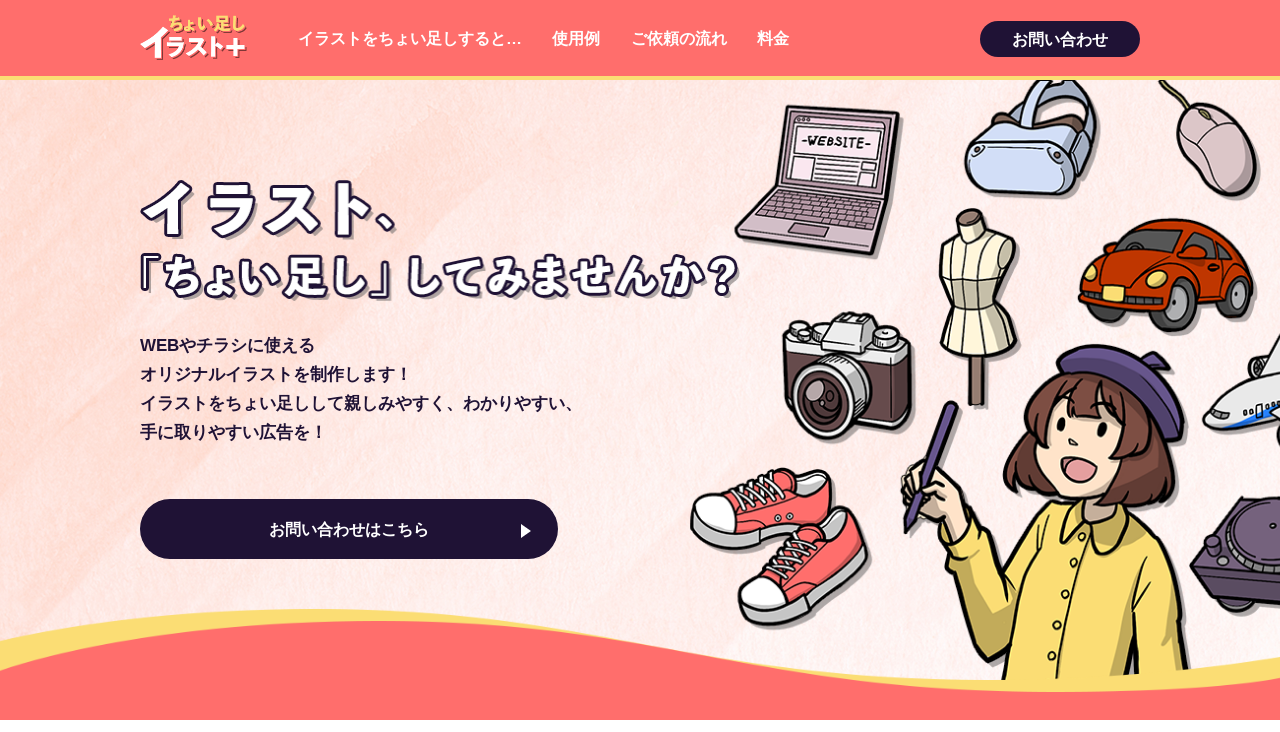

--- FILE ---
content_type: text/html
request_url: https://dpstudio.jp/lp02/
body_size: 4137
content:
<!DOCTYPE html>
<html lang="ja">
<head prefix=”og: http://ogp.me/ns#”>
<!-- Google tag (gtag.js) -->
<script async src="https://www.googletagmanager.com/gtag/js?id=G-RS9NP8RP4Y"></script>
<script>
  window.dataLayer = window.dataLayer || [];
  function gtag(){dataLayer.push(arguments);}
  gtag('js', new Date());

  gtag('config', 'G-RS9NP8RP4Y');
</script>
	<meta property="og:url" content="https://dpstudio.jp/lp02/" />
	<meta property="og:type" content="website" />
	<meta property="og:title" content="イラスト、「ちょい足し」してみませんか？" />
	<meta property="og:description" content="WEBやチラシに使えるオリジナルイラストを制作します！イラストをちょい足しして親しみやすく、わかりやすい、手に取りやすい広告を！" />
	<meta property="og:site_name" content="イラスト、「ちょい足し」してみませんか？" />
	<meta property="og:image" content=" サムネイル画像の URL" />
	<meta charset="utf-8" />
	<meta http-equiv="X-UA-Compatible" content="IE=edge" />
	<meta name="viewport" content="width=device-width,initial-scale=1.0,minimum-scale=1.0" />
	<title>イラスト、「ちょい足し」してみませんか？</title>
	<meta name="description" content=""/>
	<link rel="canonical" href="https://dpstudio.jp/lp02/">
	<link rel="stylesheet" href="css/destyle.css" />
	<link rel="stylesheet" href="css/stylesheet.css" />
	<link rel="stylesheet" href="https://use.fontawesome.com/releases/v5.6.4/css/all.css">
	<link rel="stylesheet" href="css/modaal.css">
</head>
<body id="">
	<header>
		<div id="navArea">
			<a href="#"><img src="img/logo@2x.png" width="80" height="34" class="logo sp"></a>
			<div class="openbtn1"><span></span><span></span><span></span></div>
			<nav>
				<div class="cBtnArea">
					<a href="#">
						<picture class="logo">
							<source srcset="img/logo.png 1x, img/logo@2x.png 2x"/>
							<img src="img/logo@2x.png"alt="ちょい足しイラストロゴ">
						</picture>
					</a>
				</div>
				<ul class="menu">
					<li class="anker"><a href="#ad-anker">イラストをちょい足しすると…</a></li>
					<li class="anker"><a href="#use-anker">使用例</a></li>
					<li class="anker"><a href="#flow-anker">ご依頼の流れ</a></li>
					<li class="anker"><a href="#price-anker">料金</a></li>
				</ul>
				<div class="btn-height">
						<a href="mailto:TheSun@dpstudio.jp" class="btn">お問い合わせ</a>
				</div>
			</nav>
		</div>
		<!--
		<div id="navArea">
			<img src="img/menu-open.png" width="25" height="21" class="menu-open sp">
			<nav>
				<div class='cBtnArea'>
					<img src="img/menu-close.png" width="23" height="23" class="menu-close sp">
				</div>
				<ul class="menu">
					<li class="anker"><a href="#">TOP</a></li>
					<li class="anker"><a href="#news">イラストをちょい足しすると…</a></li>
					<li class="anker"><a href="#overview">使用例</a></li>
					<li class="anker"><a href="#details">ご依頼の流れ</a></li>
					<li class="anker"><a href="#hackathon">料金について</a></li>
					<li class="anker"><a href="#SDL">お問い合わせ</a></li>
				</ul>
			</nav>
		</div>
		-->
	</header>
	<div class="main">
		<img class="kv pc" src="img/KV.png" srcset="img/KV.png 1x, img/KV@2x.png 2x">
		<div class="container">
			<h1>
				<picture>
					<source srcset="img/choitashi.png 1x, img/choitashi@2x.png 2x" media="(min-width: 751px)" />
					<img src="img/KV@sp.png"alt="イラスト、「ちょい足し」してみませんか？">
				</picture>
			</h1>
			<p>WEBやチラシに使える<br>オリジナルイラストを制作します！<br>イラストをちょい足しして親しみやすく、わかりやすい、<br>手に取りやすい広告を！</p>
			<div class="btn-height">
				<div class="btn-area">
					<a href="mailto:TheSun@dpstudio.jp" class="btn">お問い合わせはこちら</a>
				</div>
			</div>
		</div>
		
	<picture class="vivid-top">
		<source srcset="img/vivid-bg.png 1x, img/vivid-bg@2x.png 2x" media="(min-width: 751px)" />
		<img src="img/vivid-bg@sp@2x.png" alt="">
	</picture>
	</div>
	<section id="ad" class="vivid">
		<h2 id="ad-anker">
			<p class="title">イラストをちょい足しすると･･･</p>
			<picture>
				<source srcset="img/add.png 1x, img/add@2x.png 2x" media="(min-width: 751px)" />
				<img src="img/add@sp.png" srcset="img/add@sp.png 1x, img/add@sp@2x.png 2x" alt="イラストをちょい足しすると…">
			</picture>
		</h2>
		<div class="container">
			<div class="wrap" id="point1">
				<img class="number" src="img/point1.png" alt="point1">
				<img class="sub" src="img/MERIT.png" alt="merit">
				<h3>魅力・メリットが伝わる！</h3>
				<img class="point-img" src="img/add-img1.png">
				<p>イラストを使うことで<br class="pc">商品やサービスの<br class="sp">メリットを<br class="pc">強調できます。</p>
			</div>
			<div class="wrap" id="point2">
				<img class="number" src="img/point2.png" alt="point2">
				<img class="sub" src="img/METHOD.png" alt="method">
				<h3>手順・方法が伝わる！</h3>
				<img class="point-img" src="img/add-img2.png">
				<p>情報を視覚化することで<br>より伝わりやすくなります。</p>
			</div>
			<div class="wrap" id="point3">
				<img class="number" src="img/point3.png" alt="point3">
				<img class="sub" src="img/IMAGE.png" alt="image">
				<h3>イメージが伝わる！</h3>
				<img class="point-img" src="img/add-img3.png">
				<p>テーマに沿ったイラストで<br>見た人に強い印象を残します。</p>
			</div>
		</div>
	</section>
	<section id="use" class="pale">
		<h2 id="use-anker">
			<p class="title navy">使用例</p>
			<picture>
				<source srcset="img/use.png 1x, img/use@2x.png 2x" media="(min-width: 751px)" />
				<img src="img/use@sp.png" srcset="img/use@sp.png 1x, img/use@sp@2x.png 2x" alt="使用例">
			</picture>
		</h2>
		<div class="content">
			<ul class="tab tab-top">
			  <li class="tablist tab1 active">WEB</li>
			  <li class="tablist tab2">チラシ・パンフレット</li>
			  <li class="tablist tab3">説明書</li>
			  <li class="tablist tab4">教科書・テキスト</li>
			</ul>
			<div id="TOP"></div>
			<div class="tabcontents">
			  <div class="tabcontents-list">
			  	<div class="example">
				  	<h3>
				  		<picture>
							<source srcset="img/use1_heading1.png" media="(min-width: 751px)" />
							<img src="img/use1_heading1@sp.png" srcset="img/use1_heading1@sp.png 1x, img/use1_heading1@sp@2x.png 2x" alt="ホームページ・LP・ブログ">
						</picture>
					</h3>
					<div class="wrap">
						<h4>メインビジュアル</h4>
						<p>ブランドイメージをビジュアル化します。</p>
						<img src="img/use1_img1.png">
					</div>
					<div class="wrap">
						<h4>カットイラスト</h4>
						<p>イラストを組み合わせることで、サービスの内容や流れを直感的にユーザーへ伝えます。</p>
						<img src="img/use1_img2.png">
					</div>
				</div>
				<div class="example">
				  	<h3>
				  		<picture>
							<source srcset="img/use1_heading2.png" media="(min-width: 751px)" />
							<img src="img/use1_heading2@sp.png" srcset="img/use1_heading2@sp.png 1x, img/use1_heading2@sp@2x.png 2x" alt="SNS">
						</picture>
					</h3>
					<div class="wrap">
						<h4>ヘッダー・アイコン</h4>
						<p>ブランドイメージをビジュアル化します。</p>
						<img src="img/use1_img3.png">
					</div>
				</div>
			  </div>
			  <div class="tabcontents-list">
			  	<div class="example">
				  	<h3>
				  		<picture>
							<source srcset="img/use2_heading1.png" media="(min-width: 751px)" />
							<img src="img/use2_heading1@sp.png" srcset="img/use1_heading1@sp.png 1x, img/use2_heading1@sp@2x.png 2x" alt="チラシ・パンフレット">
						</picture>
					</h3>
					<div class="wrap">
						<h4>メインビジュアル</h4>
						<p>イベントの雰囲気を伝えます。</p>
						<img src="img/use2_img1.png">
					</div>
					<div class="wrap">
						<h4>カットイラスト</h4>
						<p>イラストを使用することで目にとまりやすくなります。</p>
						<img src="img/use2_img2.png">
					</div>
				</div>
			  </div>
			  <div class="tabcontents-list">
			  	<div class="example">
				  	<h3>
				  		<picture>
							<source srcset="img/use3_heading1.png" media="(min-width: 751px)" />
							<img src="img/use3_heading1@sp.png" srcset="img/use3_heading1@sp.png 1x, img/use3_heading1@sp@2x.png 2x" alt="説明書">
						</picture>
					</h3>
					<div class="wrap">
						<h4>表紙などのイラスト</h4>
						<p>商品をイラスト化します。</p>
						<img src="img/use3_img1.png">
					</div>
					<div class="wrap">
						<h4>図</h4>
						<p>文字だけでは伝えづらい手順や仕組みをイラストで伝えます。</p>
						<img src="img/use3_img2.png">
					</div>
				</div>
			  </div>
			  <div class="tabcontents-list">
			  	<div class="example">
				  	<h3>
				  		<picture>
							<source srcset="img/use4_heading1.png" media="(min-width: 751px)" />
							<img src="img/use4_heading1@sp.png" srcset="img/use4_heading1@sp.png 1x, img/use4_heading1@sp@2x.png 2x" alt="教科書・テキスト">
						</picture>
					</h3>
					<div class="wrap">
						<h4>挿絵</h4>
						<p>キャラクターイラストを添えることで親しみやすくなります。</p>
						<img src="img/use4_img1.png">
					</div>
					<div class="wrap">
						<p>イラストで説明を補足し、<br class="sp">分かりやすく伝えます。</p>
						<img src="img/use4_img2.png">
					</div>
				</div>
			  </div>
			</div>
			<ul class="tab tab-bottom">
			  <li data-url="#TOP" class="tablist tab1">WEB</li>
			  <li data-url="#TOP" class="tablist tab2">チラシ・パンフレット</li>
			  <li data-url="#TOP" class="tablist tab3">説明書</li>
			  <li data-url="#TOP" class="tablist tab4">教科書・テキスト</li>
			</ul>
		</div>
		<picture class="vivid-top">
			<source srcset="img/vivid-bg.png 1x, img/vivid-bg@2x.png 2x" media="(min-width: 751px)" />
			<img src="img/vivid-bg@sp.png" srcset="img/vivid-bg@sp.png 1x, img/vivid-bg@sp@2x.png 2x" alt="">
		</picture>
	</section>
	<section id="flow" class="vivid">
		<h2 id="flow-anker">
			<p class="title">ご依頼の流れ</p>
			<picture>
				<source srcset="img/flow.png 1x, img/flow@2x.png 2x" media="(min-width: 751px)" />
				<img src="img/flow@sp.png" srcset="img/flow@sp.png 1x, img/flow@sp@2x.png 2x" alt="ご依頼の流れ">
			</picture>
		</h2>
		<div class="container">
			<div class="wrap" id="step1">
				<h3><img class="number" src="img/STEP1.png" alt="STEP1"><p>ヒアリング</p></h3>
				<div class="detail">
					<img class="step-img" src="img/flow-img3.png">
					<p>イラストのコンセプトやご希望のタッチ、モチーフなどを詳細に伺います。</p>
				</div>
			</div>
			<div class="wrap" id="step2">
				<h3><img class="number" src="img/STEP2.png" alt="STEP2"><p>お見積もり</p></h3>
				<div class="detail">
					<img class="step-img" src="img/flow-img1.png">
					<p>ご予算・納期などのご要望を伺い、お見積もりを作成いたします。</p>
				</div>
			</div>
			<div class="wrap" id="step3">
				<h3><img class="number" src="img/STEP3.png" alt="STEP3"><p>ご注文</p></h3>
				<div class="detail">
					<img class="step-img" src="img/flow-img2.png">
					<p>お見積もりに問題ないようでしたらご依頼完了となります。</p>
				</div>
			</div>
			<div class="wrap" id="step4">
				<h3><img class="number" src="img/STEP4.png" alt="STEP4"><p>ラフご確認</p></h3>
				<div class="detail">
					<img class="step-img" src="img/flow-img4.png">
					<p>イメージ共有のためラフ画をお送りします。</p>
				</div>
			</div>
			<div class="wrap" id="step5">
				<h3><img class="number" src="img/STEP5.png" alt="STEP5"><p>完成画像ご確認</p></h3>
				<div class="detail">
					<img class="step-img" src="img/flow-img5.png">
					<p>完成したイラストをご確認いただきます。修正がある場合はお申し付けください。</p>
				</div>
			</div>
			<div class="wrap" id="step6">
				<h3><img class="number" src="img/STEP6.png" alt="STEP6"><p>納品</p></h3>
				<div class="detail">
					<img class="step-img" src="img/flow-img6.png">
					<p>問題がなければ納品となります。ご希望のデータ形式でのお渡しになります。</p>
				</div>
			</div>
		</div>
	</section>
	<section id="price" class="white">
		<h2 id="price-anker">
			<p class="title navy">価格サンプル</p>
			<picture>
				<source srcset="img/price.png 1x, img/price@2x.png 2x" media="(min-width: 751px)" />
				<img src="img/price@sp.png" srcset="img/price@sp.png 1x, img/price@sp@2x.png 2x" alt="料金">
			</picture>
		</h2>
		<div class="container">
			<div class="wrap">
				<h3>制作難易度: １</h3>
				<p class="explanation">バストアップイラストや、小物のイラストです。</p>
				<ul class="sample-wrap">
					<li class="sample"><a href="img/sample01.jpg" data-group="2000" class="2000 modal"><img src="img/sample01-thum.jpg" alt="サンプル01"></a></li>
					<li class="sample"><a href="img/sample02.jpg" data-group="2000" class="2000 modal"><img src="img/sample02-thum.jpg" alt="サンプル02"></a></li>
					<li class="sample"><a href="img/sample03.jpg" data-group="2000" class="2000 modal"><img src="img/sample03-thum.jpg" alt="サンプル03"></a></li>
					<li class="sample"><a href="img/sample04.jpg" data-group="2000" class="2000 modal"><img src="img/sample04-thum.jpg" alt="サンプル04"></a></li>
				</ul>
				<p class="price-sample">￥2,000〜/点</p>
			</div>
			<div class="wrap">
				<h3>制作難易度: 2</h3>
				<p class="explanation">シンプルな絵柄の全身イラストや、やや細かい描写のイラストです。</p>
				<ul class="sample-wrap">
					<li class="sample"><a href="img/sample05.jpg" data-group="5000" class="5000 modal"><img src="img/sample05-thum.jpg" alt="サンプル05"></a></li>
					<li class="sample"><a href="img/sample06.jpg" data-group="5000" class="5000 modal"><img src="img/sample06-thum.jpg" alt="サンプル06"></a></li>
					<li class="sample"><a href="img/sample07.jpg" data-group="5000" class="5000 modal"><img src="img/sample07-thum.jpg" alt="サンプル07"></a></li>
					<li class="sample"><a href="img/sample08.jpg" data-group="5000" class="5000 modal"><img src="img/sample08-thum.jpg" alt="サンプル08"></a></li>
				</ul>
				<p class="price-sample">￥5,000〜/点</p>
			</div>
			<div class="wrap">
				<h3>制作難易度: 3</h3>
				<p class="explanation">複数人のイラストや、やや描き込みの多いイラストです。</p>
				<ul class="sample-wrap">
					<li class="sample"><a href="img/sample09.jpg" data-group="10000" class="10000 modal"><img src="img/sample09-thum.jpg" alt="サンプル09"></a></li>
					<li class="sample"><a href="img/sample10.jpg" data-group="10000" class="10000 modal"><img src="img/sample10-thum.jpg" alt="サンプル10"></a></li>
					<li class="sample"><a href="img/sample11.jpg" data-group="10000" class="10000 modal"><img src="img/sample11-thum.jpg" alt="サンプル11"></a></li>
					<li class="sample"><a href="img/sample12.jpg" data-group="10000" class="10000 modal"><img src="img/sample12-thum.jpg" alt="サンプル12"></a></li>
				</ul>
				<p class="price-sample">￥10,000〜/点</p>
			</div>
			<div class="wrap">
				<h3>制作難易度: 4</h3>
				<p class="explanation">複雑な描写が必要なイラストや、描き込みの多いイラスト、多数のオブジェクトが含まれるイラストです。</p>
				<ul class="sample-wrap">
					<li class="sample wide"><a href="img/sample13.jpg" data-group="30000" class="30000 modal"><img src="img/sample13-thum.jpg" alt="サンプル13"></a></li>
					<li class="sample"><a href="img/sample14.jpg" data-group="30000" class="30000 modal"><img src="img/sample14-thum.jpg" alt="サンプル14"></a></li>
					<li class="sample"><a href="img/sample15.jpg" data-group="30000" class="30000 modal"><img src="img/sample15-thum.jpg" alt="サンプル15"></a></li>
				</ul>
				<p class="price-sample">￥30,000〜/点</p>
			</div>
		</div>
		<div class="btn-height">
			<div class="btn-area">
				<a href="mailto:TheSun@dpstudio.jp" class="btn">お問い合わせはこちら</a>
			</div>
		</div>
	</section>
	<footer>
		<a href="https://dpstudio.jp/" target="_blank"><img src="img/dp-logo.png" width="63px" height="27px"></a>
		<p>© 2021 DP Studio Inc.</p>
	</footer>
	<div id="page_top"><a href="#"></a></div>
	<script type="text/javascript" src="https://code.jquery.com/jquery-3.4.1.min.js"></script>
	<script type="text/javascript" src="js/script.js"></script>
	<script type="text/javascript" src="js//modaal.min.js"></script>
	<script type="text/javascript" src="js//modal.js"></script>
	<script type="text/javascript">
		$(function() {
			$('.tab>li').click(function() {
				var num = $(this).parent().children('li').index(this);
				$('.tab').each(function(){
					$('>li',this).removeClass('active').eq(num).addClass('active');
				});
				$('.tabcontents-list').hide().eq(num).show();
			}).first().click();
			$('.tab-bottom>li').click(function() {
				var speed = 400;
				var href= $(this).attr("data-url");
				var target = $(href == "#" || href == "" ? 'html' : href);
				var position = target.offset().top;
				$('body,html').animate({scrollTop:position}, speed, 'swing');
				return false;
			});
		});
	</script>
</body>
</html>

--- FILE ---
content_type: text/css
request_url: https://dpstudio.jp/lp02/css/stylesheet.css
body_size: 3799
content:
body {
  font-family:"Yu Gothic", "游ゴシック", YuGothic, "游ゴシック体", "ヒラギノ角ゴ Pro W3", "メイリオ", sans-serif;
}
.link {
  color: #b58b18;
  text-decoration: underline solid;
}
html {
  font-size: 14px;
  color: #1f1235;
  line-height: 1.5rem;
}
.pc{
  display: none;
}
.sp{
  display: block;
}
h1 img{
  width: 100%;
}
h2 img{
  display: block;
  margin: 0 auto;
}
h2 {
  text-align: center;
}
h2 .title{
  font-size: 2em;
  font-weight: bold;
  color: #fff;
  margin-bottom: 20px;
}
h2 .navy{
  color: #1f1235;
}
header {
  background-color: #ff6e6c;
  position :fixed;
  top: 0;
  z-index: 990;
  width: 100%;
  height: 55px;
  transition: .5s;
  border-bottom: solid 5px #fbdd74;
}
.menu{
  line-height: 2.6rem;
}
.btn-height{
  margin-top: 12px;
}
.main{
  padding: 80px 0 108px;
  background-image: url("../img/bg.jpg");
  background-size: cover;
  position: relative;
}
.main p{
  font-weight: bold;
  font-size: 0.95rem;
  line-height: 1.75em;
  margin-top: 10px;
  display: block;
  text-align: center;
}
.vivid-top{
  position: absolute;
  bottom: 0;
  left: 0;
  width: 100%;
}
/*
.btn-area{
  text-align: center;
  margin-top: 40px;
  position: relative;
}
.btn{
  font-size: 1.15rem;
  background-color: #1f1235;
  padding: 12px 55px;
  display: inline-block;
  color: #fff;
  font-weight: bold;
  border-radius: 25px;
  position: relative;
}
*/

.btn-area{
  position: absolute;
  margin-top: 40px;
}
.btn{
  -webkit-transition: all 200ms cubic-bezier(0.390, 0.500, 0.150, 1.360);
  -moz-transition: all 200ms cubic-bezier(0.390, 0.500, 0.150, 1.360);
  -ms-transition: all 200ms cubic-bezier(0.390, 0.500, 0.150, 1.360);
  -o-transition: all 200ms cubic-bezier(0.390, 0.500, 0.150, 1.360);
  transition: all 200ms cubic-bezier(0.390, 0.500, 0.150, 1.360);
  display: block;
  text-decoration: none;
  color: rgba(255, 255, 255);
  box-shadow: #1f1235 0 0px 0px 40px inset;
  padding: 12px 55px;
  font-size: 1.15rem;
  font-weight: bold;
  border-radius: 25px;
}
.btn:hover{
  color: #1f1235;
  box-shadow: #1f1235 0 0px 0px 4px inset;
}
.btn:after {
  display: block;
  content: "";
  position: absolute;
  top: 50%;
  right: 20px;
  width: 0;
  height: 0;
  margin-top: -5px;
  border: 7px solid transparent;
  border-left: 10px solid #fff;
}
.btn:hover:after {
  border-left: 10px solid #1f1235;
  transition: .2s;
}
header .btn:after {
  display: none;
}
.vivid{
  background-color: #ff6e6c;
  padding: 35px 0 70px;
  position: relative;
}
.vivid-top img{
  width: 100%;
}
.pale{
  background-color: #fff1ef;
  padding: 70px 0 108px;
  position: relative;
}
#ad h2{
  margin-bottom: 5.42rem;
}
#ad h3{
  font-size: 1.21rem;
  font-weight: bold;
  margin: 10px auto 20px;
}
#ad .wrap{
  background-color: #fff;
  border-radius: 15px;
  margin: 40px 15px 0;
  text-align: center;
  padding: 56px 0 40px;
  position: relative;
}
#ad .wrap:not(:last-child) {
  margin-bottom: 75px;
}
#ad.wrap img{
  display: block;
  margin: 0 auto;
}
#ad .number{
  position: absolute;
  top: -36px;
  left: 0;
  right: 0;
  margin: auto;
  width: 72px;
}
#point1 .sub{
  width: 43px;
}
#point1 .point-img{
  width: 152px;
}
#point2 .sub{
  width: 61px;
}
#point2 .point-img{
  width: 150px;
}
#point3 .sub{
  width: 47px;
}
#point3 .point-img{
  width: 150px;
}
#ad .wrap p{
  font-size: 1rem;
  font-weight: bold;
  margin-top: 20px;
  line-height: 1.92em;
}
#use .content{
  background-color: #fff;
  border-radius: 15px 15px 0 0;
  margin: 40px 15px 110px;
  text-align: center;
  position: relative;
}
/*タブ*/
.tablist {
  color: inherit;
  text-decoration: none;
  width: 50%;
  float: left;
  font-weight: bold;
  color: #fff;
  padding: 16px 0;
  font-size: 1.07rem;
  display: inline-block;
  background-color: #67568c;
  cursor: pointer;
}
.tablist:hover{
  opacity: .8;
  transition: .3s;
}
.active {
  background-color: #ff6e6c;
}
.tab-top .tab1{
  border-radius: 15px 0 0 0;
  border:solid #fff ;
  border-width: 0 1px 1px 0;

}
.tab-top .tab2{
  border-radius: 0 15px 0 0;
  border:solid #fff ;
  border-width: 0 0 1px 1px;
}
.tab-top .tab3{
  border:solid #fff ;
  border-width: 1px 1px 0 0;

}
.tab-top .tab4{
  border:solid #fff ;
  border-width: 1px 0 0 1px;
}
.tab-bottom .tab1{
  border:solid #fff ;
  border-width: 0 1px 1px 0;

}
.tab-bottom .tab2{
  border:solid #fff ;
  border-width: 0 0 1px 1px;
}
.tab-bottom .tab3{
  border:solid #fff ;
  border-width: 1px 1px 0 0;
  border-radius: 0 0 0 15px;

}
.tab-bottom .tab4{
  border:solid #fff ;
  border-width: 1px 0 0 1px;
  border-radius: 0 0 15px 0;
}
/*タブ*/
#use h3{
  margin-bottom: 40px;
}
#use h4{
  font-weight: bold;
  font-size: 1.21rem;
  margin-bottom: 3px;
}
#use .tabcontents{
  padding: 142px 15px 1px;
}
#use .tabcontents img{
  width: 100%;
}
.example p{
  margin-bottom: 24px;
}
.example:not(:last-child){
  margin-bottom: 40px;
}
.example .wrap{
margin-bottom: 60px;  
}
#flow .container{
  display: flex;
  padding: 10px 15px 0;
  flex-wrap: wrap;
  align-items: stretch;
  justify-content: space-between;
}
#flow .wrap{
  background-color: #fff;
  border-radius: 15px;
  margin-top: 30px;
  text-align: center;
  padding-bottom: 30px;
  position: relative;
  width: 47%;
}
#flow .wrap:not(:last-child):after{
  content: "";
  width: 20px;
  height: 24px;
  position: absolute;
  top: 50%;
  right: -10px;
  background-image: url("../img/tri.png");
  background-size: contain;
}
#flow h3{
  border-radius: 15px 15px 0 0;
  background-color: #67568c;
  padding: 3px 13px 13px;
  margin-bottom: 20px;
}
#flow h3 p{
  color: #fff;
  font-weight: bold;
  font-size: 1.21rem;
  line-height: 1em;
  margin-top: 10px;
}
#flow .detail{
  padding: 0 15px;
}
#flow .detail p{
  text-align: left;
}
#flow .step-img{
  margin-bottom: 20px;
}
#flow #step1 .number{
  width: 42px;
}
#flow .number{
  width: 44px;
}
.white{
  background-color: #fff;
  padding: 70px 15px;
}
#price h3{
  border-radius: 15px 15px 0 0;
  background-color: #ff6e6c;
  padding: 20px 0;
  margin-bottom: 20px;
  color: #fff;
  font-weight: bold;
  font-size: 1.21rem;
  line-height: 1em;
}
#price .explanation{
  text-align: left;
  padding: 0 15px;
  margin: 30px 0 20px;
}
#price .wrap{
  background-color: #ebebeb;
  border-radius: 15px;
  margin-top: 30px;
  text-align: center;
  padding-bottom: 30px;
}
#price .sample-wrap{
  padding: 0 15px;
  display: flex;
  flex-wrap: wrap;
  align-items: stretch;
  justify-content: space-between;
}
#price .sample{
  width: 47%;
  margin-bottom: 15px;
  overflow: hidden;
}
#price .wide{
  width: 100%;
}
#price .sample img{
  width: 100%;
  transform: scale(1);
  transition: .3s ease-in-out;
}
#price .sample:hover img{
  transform: scale(1.2);
}
#price .price-sample{
  font-size: 1.15rem;
  background-color: #67568c;
  padding: 12px 55px;
  display: inline-block;
  color: #fff;
  font-weight: bold;
  border-radius: 10px;
  margin-top: 5px;
}
.btn-height{
  height: 90px;
}
footer{
  background-color: #ff6e6c;
  text-align: center;
  padding: 17px 0 15px;
}
footer p{
  color: #fff;
  font-size: 0.9rem;
  margin-top: 12px;
}
#page_top{
  width: 50px;
  height: 50px;
  position: fixed;
  right: 4vw;
  bottom: 50px;
  border-radius: 50%;
  background: #1f1235;
  z-index: 980;
}
#page_top a{
  position: relative;
  display: block;
  width: 50px;
  height: 50px;
  text-decoimgion: none;
}
#page_top a:before{
  font-family: 'Font Awesome 5 Free';
  font-weight: 900;
  content: '\f106';
  font-size: 25px;
  color: #fff;
  position: absolute;
  width: 25px;
  height: 25px;
  top: -5px;
  bottom: 0;
  right: 0;
  left: 0;
  margin: auto;
  text-align: center;
}
/*スマホ*/
@media screen and (max-width: 750px) { 
  body {
    width: 100%; /* position:fixed;になった際に幅が変わるのを防ぐ */
  }
  .openbtn1{
    position: relative;/*ボタン内側の基点となるためrelativeを指定*/
    cursor: pointer;
    width: 13%;
    height:50px;
    float: right;
  }
  body.scroll-lock {
    position: fixed;
    left: 0px;
    right: 0px;
    top: 0px;
    bottom:0px;
  }
  h2 .title{
    font-size: 1.6em;
    margin-bottom: 16px;
  }
  /*ボタン内側*/
  .openbtn1 span{
    display: inline-block;
    transition: all .4s;/*アニメーションの設定*/
    position: absolute;
    left: 14px;
    height: 2px;
    background: #fff;
    width: 45%;
  }

  .openbtn1 span:nth-of-type(1) {
    top:15px; 
  }

  .openbtn1 span:nth-of-type(2) {
    top:23px;
  }

  .openbtn1 span:nth-of-type(3) {
    top:31px;
  }

  /*activeクラスが付与されると線が回転して×に*/

  .openbtn1.active span:nth-of-type(1) {
    top: 18px;
    left: 12px;
    transform: translateY(6px) rotate(-45deg);
    width: 50%;
  }

  .openbtn1.active span:nth-of-type(2) {
    opacity: 0;/*真ん中の線は透過*/
  }

  .openbtn1.active span:nth-of-type(3){
    top: 30px;
    left: 12px;
    transform: translateY(-6px) rotate(45deg);
    width: 50%;
  }
  /*========= レイアウトのためのCSS ===============*/
  .btn-block{
    width:200px;  
    padding: 30px;
  }
  .hide {
    transform: translateY(-100%);
  }
  .cBtnArea{
    height: 55px;
    border-bottom: solid 5px #fbdd74;
  }
  nav {
    display: flex;
    position: fixed;
    flex-direction: column;
    top: 0;
    left: 0;
    right: 0;
    width: 87%;
    height: 100%;
    transform: translateX(-100%);
    visibility: hidden;
    transition: transform .5s ease-in-out, visibility 0s 0.5s;
    font-size: 1.07em;
    font-weight: bold;
    background-color: #ff6e6c;
    z-index: 8000;
    box-shadow: 0 10px 25px 0 rgba(0, 0, 0, .5);
  }
  .menu-open {
    float: right;
    margin: 13px 15px 0 0;
  }
  #navArea .logo {
    float: left;
    margin: 7px 0 0 15px;
  }
  #navArea .logo img{
    width: 80px;
  }
  .menu-close{
    float: right;
    margin: 13px 15px 0 0;
  }
  .open nav{
    transform: translateX(0);
    visibility: visible;
    transition: transform .5s ease-in-out, visibility 0s 0s;
  }
  .anker {
    padding: 0 15px;
    border-bottom: 1px solid #fff;
    line-height: 60px;
    color: #fff;
    font-weight: bold;
  }
  .anker a:after {
    content: "";
    background-image: url(../img/tri-w.png);
    background-size: contain;
    display: inline-block;
    width: 11px;
    height: 13px;
    float: right;
    margin-top: 21px;
  }
  .anker a{
    display: block;
  }
  nav .btn-height{
    margin: 40px auto;
    position: relative;
  }
  .cover{
    position: fixed;
    left: 0;
    top: 399px;
    width: 100vw;
    height: 100vh;
    z-index: 100;
    background: #333;
    opacity: 0.5;

    transition: all 0.6s;
    cursor: pointer;
  }
  .step-img{
    width: 92px;
  }
  #step2 .step-img{
    width: 106px;
  }
  #page_top{
    width: 50px;
    height: 50px;
    position: fixed;
    right: 15px;
    bottom: 50px;
    background: #1f1235;
    border-radius: 50%;
    z-index: 2000;
  }
  #page_top a:before {
    top: 0px;
  }
  .btn-area{
    left: 0;
    right: 0;
    margin: 40px auto;
    width: 272px;
  }
  .btn:after {
    right: 10px;
    margin-top: -5px;
    border: 6px solid transparent;
    border-left: 8px solid #fff;
  }
  .overflow-hidden{
    overflow: hidden;
  }
}
/*PC*/
@media screen and (min-width: 751px) { 
  html {
    font-size: 18px;
  }
  .pc {
    display: block;
  }
  .sp {
    display: none;
  }
  h1 img{
  width: 600px;
  padding-top: 100px;
  }
  header{
    height: 80px;
    border-bottom: solid 4px #fbdd74;
    padding: 0 30px;
  }
  .opacity{
    height: 50px;
    transition: all .5s;
  }
  nav{
    position: relative;
  }
  #navArea {
    max-width: 1000px;
    margin: 0 auto;
    position: relative;
    top: 50%;
    -webkit-transform: translateY(-50%);
  }
  #navArea .cBtnArea{
    float: left;
  }
  .menu{
    display: inline-block;
  }
  #navArea .btn-height{
    float: right;
    position: absolute;
    right: 0;
    top: -6px;
  }
  #navArea .btn{
    line-height: 1em;
    padding: 10px 32px;
    font-size: 0.9rem;
    border-radius: 30px;
  }
  .anker {
    display: inline;
    color: #fff;
    margin-left: 2vw; 
    font-size: .9rem;
    font-weight: bold;
  }
  .anker:first-child {
    margin-left: 4vw; 
  }
  .main{
    padding-bottom: 190px;
  }
  .main .container{
    max-width: 1060px;
    padding: 0 30px;
    text-align: left;
    margin: 0 auto;
    z-index: 990;
  }
  .main p{
    font-size: 0.95rem;
    line-height: 1.75em;
    margin-top: 30px;
    display: block;
    text-align: left;
  }
  .main .btn-area{
    text-align: left;
    margin-top: 40px 0 0 0 !important;
  }
  .btn{
    line-height: 1em;
    padding: 22px 129px;
    font-size: 0.9rem;
    font-weight: bold;
    border-radius: 30px;
  }
  .header-btn{
    line-height: 1em;
    padding: 12px 34px;
    font-size: 0.9rem;
    border-radius: 30px;
  }
  .kv{
    width: 100%;
    height: 100%;
    position: absolute;
    top: 80px;
    object-fit: cover;
  }
  .vivid{
    padding: 35px 30px 120px;
  }
  .vivid-top img{
    width: 100%;
    max-height: 100px;
  }
  #ad .container{
    max-width: 1000px;
    margin: 0 auto;
    display: flex;
    flex-wrap: wrap;
    align-items: stretch;
    justify-content: space-between;
  }
  #ad .wrap{
    background-color: #fff;
    border-radius: 15px;
    margin: 0;
    text-align: center;
    padding: 56px 20px 40px;
    position: relative;
    width: 32%;
  }
  #ad .wrap:not(:last-child) {
    margin-bottom: 0px;
  }
  #ad .number{
    top: -48px;
    width: 96px;
  }
  #point1 .sub{
    width: 58px;
  }
  #point1 .point-img{
    width: 205px;
  }
  #point2 .sub{
    width: 84px;
  }
  #point2 .point-img{
    width: 200px;
  }
  #point3 .sub{
    width: 65px;
  }
  #point3 .point-img{
    width: 200px;
  }
  .pale{
    padding: 120px 30px 280px;
  }
  #use .content{
    max-width: 1000px;
    margin: 60px auto -1px;
  }
  .example .wrap{
    margin-bottom: 120px;
  }
  /*タブ*/
  .tablist {
    color: inherit;
    text-decoration: none;
    width: 25%;
    float: left;
    font-weight: bold;
    color: #fff;
    padding: 16px 0;
    font-size: 1.07rem;
    display: inline-block;
    background-color: #67568c;
  }
  .active {
    background-color: #ff6e6c;
  }
  .tab-top .tab1{
    border-radius: 20px 0 0 0;
    border-width: 0 1px 0 0;

  }
  .tab-top .tab2{
    border-radius: 0 0 0 0;
    border-width: 0 1px 0 1px;
  }
  .tab-top .tab3{
    border-width: 0 1px 0 1px;

  }
  .tab-top .tab4{
    border-width: 0 0 0 1px;
    border-radius: 0 20px 0 0;
  }
  .tab-bottom .tab1{
    border-width: 0 1px 0 0;
    border-radius: 0 0 0 15px;
  }
  .tab-bottom .tab2{
    border-width: 0 1px 0 1px;
  }
  .tab-bottom .tab3{
    border-width: 0 1px 0 1px;
    border-radius: 0 0 0 0;
  }
  .tab-bottom .tab4{
    border-width: 0 0 0 1px;
    border-radius: 0 0 15px 0;
  }
  #use .tabcontents{
  padding: 120px 80px 1px;
  }
  #flow .container{
    padding: 0;
    max-width: 1000px;
    margin: 0 auto;
  }
  #flow .wrap{
    border-radius: 20px;
    margin-top: 60px;
    padding-bottom: 30px;
    width: 32%;
  }
  #flow #step1 .number{
    width: 53px;
    }
  #flow .number{
      width: 58px;
    }
  .white{
    padding: 120px 30px;
    max-width: 1000px;
    margin: 0 auto;
  }
  #price h2 img{
    margin-bottom: 20px;
  }
  #price .container{
    display: flex;
    flex-wrap: wrap;
    align-items: stretch;
    justify-content: space-between;
  }
  #price .wrap{
    width: 48%;
    border-radius: 20px;
    margin-top: 40px;
  }
  #price .explanation{
    padding: 0 20px;
    margin: 40px 0;
    height: 40px;
  }
  #price .sample-wrap{
    padding: 0 20px;
  }
  #price .sample{
    width: 48%;
  }
  #price .wide{
  width: 100%;
  }
  #price .price-sample{
    margin: 5px 0 10px;
  }

  #price .btn-area{
    left: 0;
    right: 0;
    margin: 60px auto 0;
    width: 420px;
  }
  .btn-height{
  height: 60px;
  }

  /*タブ*/
  table{
    max-width: 1000px;
    margin: 60px auto 0;
  }
  tr{
    border-bottom: solid 1px;
  }
  th{
    width: 34vw;
    padding-left: 30px;
    vertical-align: middle;
  }
  td{
    width: 33vw;
    padding-left: 30px;
  }
  #page_top:hover {
    opacity: .8;
    transition: .3s;
  }
  #page_top a:hover:before {
    top: -10px;
    transition: .2s;
  }
}
/*
  @media screen and (max-width: 1330px) { 
  .pc{
  display: none;
  }
  .sp{
    display: block;
  }
  .main{
  padding: 80px 0 168px;
  background-image: url("../img/bg.jpg");
  background-size: cover;
  position: relative;
  }
  .main p{
    font-weight: bold;
    font-size: 0.95rem;
    line-height: 1.75em;
    margin-top: 10px;
    display: block;
    text-align: center;
  }
  h1 img{
    width: 100%;
  }
    .main .btn-area{
    text-align: center;
    margin-top: 40px;
  }
}


--- FILE ---
content_type: application/javascript
request_url: https://dpstudio.jp/lp02/js/script.js
body_size: 981
content:

// ハンバーガーメニュー開閉
(function($) {
  var $scroll   = $('body');
  var $nav   = $('#navArea');
  var $obtn   = $('.openbtn1');
  var $anker  = $('.anker');
  var open   = 'open'; // class
  var active   = 'active'; 
  var overflowHidden   = 'overflow-hidden'; 
// menu open close
$obtn.on( 'click', function() {
  $nav.toggleClass( open );
});
// anker close
$anker.on('click', function() {
  $nav.toggleClass( open );
  $obtn.toggleClass( active );
});
$obtn.on('click', function() {
  $obtn.toggleClass( active );
});
$obtn.on('click', function() {
  $scroll.toggleClass( overflowHidden );
  // イベントと関数を紐付け
    document.addEventListener('touchmove', disableScroll, { passive: false });
    document.body.classList.add('overflow-hidden');
});
$anker.on('click', function() {
  $scroll.removeClass( overflowHidden );
});
} )(jQuery);

//topへ戻る
jQuery(function() {
  var pagetop = $('#page_top');   
  pagetop.hide();
  $(window).scroll(function () {
if ($(this).scrollTop() > 100) {  //100pxスクロールしたら表示
  pagetop.fadeIn();
} else {
  pagetop.fadeOut();
}
});
});

//スムーススクロール
var speed = 500;
var headerHeight = $("header").height();
$('a[href^="#"]').click(function(){
  var href= $(this).attr("href");
  var target = $(href == "#" || href == "" ? 'html' : href);
  var position = target.offset().top - headerHeight;
  $("html, body").animate({scrollTop:position}, speed, "swing");
  $(nav).removeClass("open");
  return false;
});

//PCヘッダー不透明
function init() {
var px_change = 400;// スクロールして何ピクセルでアニメーションさせるか
window.addEventListener('scroll', function(e){ // スクロールのイベントハンドラを登録
if ( $(window).scrollTop() > px_change ) {// 変化するポイントまでスクロールしたらクラスを追加
  $("header").addClass("opacity");
} else if ( $("header").hasClass("opacity") ) {// 変化するポイント以前であればクラスを削除
  $("header").removeClass("opacity");
}
});
}
window.onload = init();

/*
//SPヘッダー隠し
var menuHeight = $("header").height();
var startPos = 0;
$(window).scroll(function(){
  var currentPos = $(this).scrollTop();
  if (currentPos > startPos) {
    if($(window).scrollTop() >= 200) {
      $("header").addClass("hide");
    }
  } else {
    $("header").removeClass("hide");
  }
  startPos = currentPos;
});
*/

--- FILE ---
content_type: application/javascript
request_url: https://dpstudio.jp/lp02/js//modal.js
body_size: -22
content:
$(".modal").modaal({
 type: 'image',
 animation_speed: '200'
});
